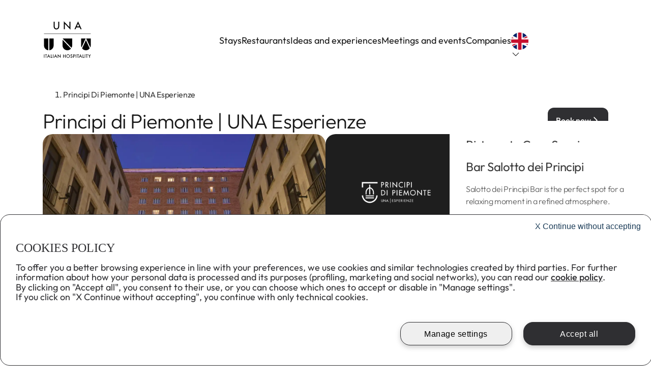

--- FILE ---
content_type: image/svg+xml
request_url: https://www.unaitalianhospitality.com/icons/flag/eng.svg
body_size: 7217
content:
<svg width="32" height="32" viewBox="0 0 32 32" fill="none" xmlns="http://www.w3.org/2000/svg"
    xmlns:xlink="http://www.w3.org/1999/xlink">
    <circle cx="16" cy="16" r="16" fill="#D9D9D9" />
    <circle cx="16" cy="16" r="16" fill="url(#pattern0_4415_167291)" />
    <circle cx="16" cy="16" r="16" fill="url(#pattern1_4415_167291)" />
    <defs>
        <pattern id="pattern0_4415_167291" patternContentUnits="objectBoundingBox" width="1"
            height="1">
            <use xlink:href="#image0_4415_167291" transform="scale(0.00390625)" />
        </pattern>
        <pattern id="pattern1_4415_167291" patternContentUnits="objectBoundingBox" width="1"
            height="1">
            <use xlink:href="#image1_4415_167291" transform="translate(-0.5) scale(0.0078125)" />
        </pattern>
        <image id="image0_4415_167291" width="256" height="256"
            xlink:href="[data-uri]" />
        <image id="image1_4415_167291" width="256" height="128"
            xlink:href="[data-uri]" />
    </defs>
</svg>
    

--- FILE ---
content_type: image/svg+xml
request_url: https://www.unaitalianhospitality.com/assets/57acc564-0376-4e9e-bd86-d060c5868e6e.svg
body_size: 965
content:
<svg xmlns="http://www.w3.org/2000/svg" viewBox="0 0 576 512"><!--! Font Awesome Pro 6.5.1 by @fontawesome - https://fontawesome.com License - https://fontawesome.com/license (Commercial License) Copyright 2023 Fonticons, Inc. --><path d="M144 96H64V352c0 35.3 28.7 64 64 64H320c35.3 0 64-28.7 64-64V272 96H352 176v40.5l36.5 30.4C219.8 173 224 182 224 191.5V256c0 17.7-14.3 32-32 32H128c-17.7 0-32-14.3-32-32V191.5c0-9.5 4.2-18.5 11.5-24.6L144 136.5V96zm16-32H352h32 80c61.9 0 112 50.1 112 112s-50.1 112-112 112H416v64c0 53-43 96-96 96H128c-53 0-96-43-96-96V96c0-17.7 14.3-32 32-32h96zM464 96H416V256h48c44.2 0 80-35.8 80-80s-35.8-80-80-80zM128 256h64V191.5l-32-26.7-32 26.7 0 64.5z"/></svg>

--- FILE ---
content_type: text/plain; charset=utf-8
request_url: https://www.unaitalianhospitality.com/rb_42fa3696-bbf0-49d8-aeb8-276de7a91dfa?type=js3&sn=v_4_srv_15_sn_86B1C0B4C06D5378E1C90C998EFE2858_perc_100000_ol_0_mul_1_app-3Aea7c4b59f27d43eb_1&svrid=15&flavor=post&vi=IKKLGKJTMJPFUDFIBBWJEFHFWCOHMRKF-0&modifiedSince=1768981540914&bp=3&app=ea7c4b59f27d43eb&crc=3439629068&en=dcpk7pmw&end=1
body_size: 118
content:
OK(OA)|name=ruxitagentjs|featureHash=ICA7NVfqrux|version=|buildNumber=10327251022105625|lastModification=1768981540914